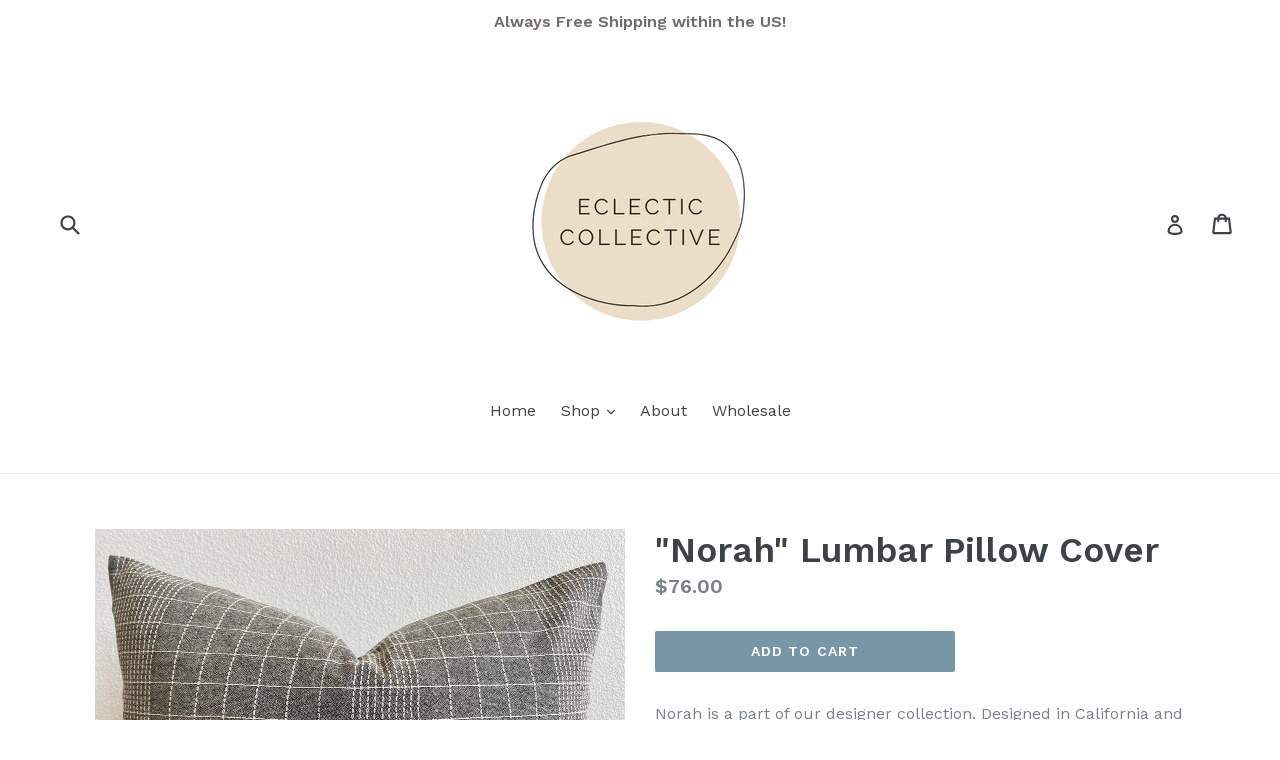

--- FILE ---
content_type: text/html; charset=utf-8
request_url: https://shopeclecticcollective.com/products/norah-lumbar-pillow-cover
body_size: 16967
content:
<!doctype html>
<!--[if IE 9]> <html class="ie9 no-js" lang="en"> <![endif]-->
<!--[if (gt IE 9)|!(IE)]><!--> <html class="no-js" lang="en"> <!--<![endif]-->
<head>
  <meta name="facebook-domain-verification" content="1ykde49v8964n4edqvg965no9s04u3" />
  <meta charset="utf-8">
  <meta http-equiv="X-UA-Compatible" content="IE=edge,chrome=1">
  <meta name="viewport" content="width=device-width,initial-scale=1">
  <meta name="theme-color" content="#7796a8">
  <link rel="canonical" href="https://shopeclecticcollective.com/products/norah-lumbar-pillow-cover">
  
    <link rel="shortcut icon" href="//shopeclecticcollective.com/cdn/shop/files/Eclectic_Collective-3_32x32.png?v=1639181990" type="image/png">
  
  
  <title>
    &quot;Norah&quot; Lumbar Pillow Cover
    
    
    
      &ndash; Shop Eclectic Collective
    
  </title>
  
    <meta name="description" content="Norah is a part of our designer collection. Designed in California and handmade in Thailand100% CottonDimensions: 12 x 20 inchesZipper Closure Pillow insert is not included. 12&quot; x 20&quot; Down pillow insert is recommended for filling (available in our shop). Please note that due to the handmade nature of this pillow that m">
  
  <!-- /snippets/social-meta-tags.liquid -->
<meta property="og:site_name" content="Shop Eclectic Collective">
<meta property="og:url" content="https://shopeclecticcollective.com/products/norah-lumbar-pillow-cover">
<meta property="og:title" content=""Norah" Lumbar Pillow Cover">
<meta property="og:type" content="product">
<meta property="og:description" content="Norah is a part of our designer collection. Designed in California and handmade in Thailand100% CottonDimensions: 12 x 20 inchesZipper Closure Pillow insert is not included. 12&quot; x 20&quot; Down pillow insert is recommended for filling (available in our shop). Please note that due to the handmade nature of this pillow that m"><meta property="og:price:amount" content="76.00">
  <meta property="og:price:currency" content="USD"><meta property="og:image" content="http://shopeclecticcollective.com/cdn/shop/products/IMG_8847_1024x1024.jpg?v=1625111970"><meta property="og:image" content="http://shopeclecticcollective.com/cdn/shop/products/IMG_8848_1024x1024.jpg?v=1625111970"><meta property="og:image" content="http://shopeclecticcollective.com/cdn/shop/products/IMG_8850_1024x1024.jpg?v=1625111970">
<meta property="og:image:secure_url" content="https://shopeclecticcollective.com/cdn/shop/products/IMG_8847_1024x1024.jpg?v=1625111970"><meta property="og:image:secure_url" content="https://shopeclecticcollective.com/cdn/shop/products/IMG_8848_1024x1024.jpg?v=1625111970"><meta property="og:image:secure_url" content="https://shopeclecticcollective.com/cdn/shop/products/IMG_8850_1024x1024.jpg?v=1625111970">

<meta name="twitter:site" content="@">
<meta name="twitter:card" content="summary_large_image">
<meta name="twitter:title" content=""Norah" Lumbar Pillow Cover">
<meta name="twitter:description" content="Norah is a part of our designer collection. Designed in California and handmade in Thailand100% CottonDimensions: 12 x 20 inchesZipper Closure Pillow insert is not included. 12&quot; x 20&quot; Down pillow insert is recommended for filling (available in our shop). Please note that due to the handmade nature of this pillow that m">

  <link href="//shopeclecticcollective.com/cdn/shop/t/1/assets/theme.scss.css?v=88256902389727178621759517759" rel="stylesheet" type="text/css" media="all" />
  

  <link href="//fonts.googleapis.com/css?family=Work+Sans:400,700" rel="stylesheet" type="text/css" media="all" />


  

    <link href="//fonts.googleapis.com/css?family=Work+Sans:600" rel="stylesheet" type="text/css" media="all" />
  


  <script>
    var theme = {
      strings: {
        addToCart: "Add to cart",
        soldOut: "Sold out",
        unavailable: "Unavailable",
        showMore: "Show More",
        showLess: "Show Less"
      },
      moneyFormat: "${{amount}}"
    }
    document.documentElement.className = document.documentElement.className.replace('no-js', 'js');
  </script>
  <!--[if (lte IE 9) ]><script src="//shopeclecticcollective.com/cdn/shop/t/1/assets/match-media.min.js?v=22265819453975888031493954008" type="text/javascript"></script><![endif]-->
  
  <!--[if (gt IE 9)|!(IE)]><!--><script src="//shopeclecticcollective.com/cdn/shop/t/1/assets/vendor.js?v=136118274122071307521493954009" defer="defer"></script><!--<![endif]-->
  <!--[if lte IE 9]><script src="//shopeclecticcollective.com/cdn/shop/t/1/assets/vendor.js?v=136118274122071307521493954009"></script><![endif]-->
  <!--[if (gt IE 9)|!(IE)]><!--><script src="//shopeclecticcollective.com/cdn/shop/t/1/assets/theme.js?v=157915646904488482801493954009" defer="defer"></script><!--<![endif]-->
  <!--[if lte IE 9]><script src="//shopeclecticcollective.com/cdn/shop/t/1/assets/theme.js?v=157915646904488482801493954009"></script><![endif]-->
  
  
  <script>window.performance && window.performance.mark && window.performance.mark('shopify.content_for_header.start');</script><meta id="shopify-digital-wallet" name="shopify-digital-wallet" content="/19802115/digital_wallets/dialog">
<meta name="shopify-checkout-api-token" content="4ce8b196af3f5f94a1ece8f51d71ce7f">
<meta id="in-context-paypal-metadata" data-shop-id="19802115" data-venmo-supported="false" data-environment="production" data-locale="en_US" data-paypal-v4="true" data-currency="USD">
<link rel="alternate" type="application/json+oembed" href="https://shopeclecticcollective.com/products/norah-lumbar-pillow-cover.oembed">
<script async="async" src="/checkouts/internal/preloads.js?locale=en-US"></script>
<link rel="preconnect" href="https://shop.app" crossorigin="anonymous">
<script async="async" src="https://shop.app/checkouts/internal/preloads.js?locale=en-US&shop_id=19802115" crossorigin="anonymous"></script>
<script id="apple-pay-shop-capabilities" type="application/json">{"shopId":19802115,"countryCode":"US","currencyCode":"USD","merchantCapabilities":["supports3DS"],"merchantId":"gid:\/\/shopify\/Shop\/19802115","merchantName":"Shop Eclectic Collective","requiredBillingContactFields":["postalAddress","email"],"requiredShippingContactFields":["postalAddress","email"],"shippingType":"shipping","supportedNetworks":["visa","masterCard","amex","discover","elo","jcb"],"total":{"type":"pending","label":"Shop Eclectic Collective","amount":"1.00"},"shopifyPaymentsEnabled":true,"supportsSubscriptions":true}</script>
<script id="shopify-features" type="application/json">{"accessToken":"4ce8b196af3f5f94a1ece8f51d71ce7f","betas":["rich-media-storefront-analytics"],"domain":"shopeclecticcollective.com","predictiveSearch":true,"shopId":19802115,"locale":"en"}</script>
<script>var Shopify = Shopify || {};
Shopify.shop = "shop-eclectic-collective.myshopify.com";
Shopify.locale = "en";
Shopify.currency = {"active":"USD","rate":"1.0"};
Shopify.country = "US";
Shopify.theme = {"name":"debut","id":171911060,"schema_name":"Debut","schema_version":"1.2.0","theme_store_id":796,"role":"main"};
Shopify.theme.handle = "null";
Shopify.theme.style = {"id":null,"handle":null};
Shopify.cdnHost = "shopeclecticcollective.com/cdn";
Shopify.routes = Shopify.routes || {};
Shopify.routes.root = "/";</script>
<script type="module">!function(o){(o.Shopify=o.Shopify||{}).modules=!0}(window);</script>
<script>!function(o){function n(){var o=[];function n(){o.push(Array.prototype.slice.apply(arguments))}return n.q=o,n}var t=o.Shopify=o.Shopify||{};t.loadFeatures=n(),t.autoloadFeatures=n()}(window);</script>
<script>
  window.ShopifyPay = window.ShopifyPay || {};
  window.ShopifyPay.apiHost = "shop.app\/pay";
  window.ShopifyPay.redirectState = null;
</script>
<script id="shop-js-analytics" type="application/json">{"pageType":"product"}</script>
<script defer="defer" async type="module" src="//shopeclecticcollective.com/cdn/shopifycloud/shop-js/modules/v2/client.init-shop-cart-sync_IZsNAliE.en.esm.js"></script>
<script defer="defer" async type="module" src="//shopeclecticcollective.com/cdn/shopifycloud/shop-js/modules/v2/chunk.common_0OUaOowp.esm.js"></script>
<script type="module">
  await import("//shopeclecticcollective.com/cdn/shopifycloud/shop-js/modules/v2/client.init-shop-cart-sync_IZsNAliE.en.esm.js");
await import("//shopeclecticcollective.com/cdn/shopifycloud/shop-js/modules/v2/chunk.common_0OUaOowp.esm.js");

  window.Shopify.SignInWithShop?.initShopCartSync?.({"fedCMEnabled":true,"windoidEnabled":true});

</script>
<script>
  window.Shopify = window.Shopify || {};
  if (!window.Shopify.featureAssets) window.Shopify.featureAssets = {};
  window.Shopify.featureAssets['shop-js'] = {"shop-cart-sync":["modules/v2/client.shop-cart-sync_DLOhI_0X.en.esm.js","modules/v2/chunk.common_0OUaOowp.esm.js"],"init-fed-cm":["modules/v2/client.init-fed-cm_C6YtU0w6.en.esm.js","modules/v2/chunk.common_0OUaOowp.esm.js"],"shop-button":["modules/v2/client.shop-button_BCMx7GTG.en.esm.js","modules/v2/chunk.common_0OUaOowp.esm.js"],"shop-cash-offers":["modules/v2/client.shop-cash-offers_BT26qb5j.en.esm.js","modules/v2/chunk.common_0OUaOowp.esm.js","modules/v2/chunk.modal_CGo_dVj3.esm.js"],"init-windoid":["modules/v2/client.init-windoid_B9PkRMql.en.esm.js","modules/v2/chunk.common_0OUaOowp.esm.js"],"init-shop-email-lookup-coordinator":["modules/v2/client.init-shop-email-lookup-coordinator_DZkqjsbU.en.esm.js","modules/v2/chunk.common_0OUaOowp.esm.js"],"shop-toast-manager":["modules/v2/client.shop-toast-manager_Di2EnuM7.en.esm.js","modules/v2/chunk.common_0OUaOowp.esm.js"],"shop-login-button":["modules/v2/client.shop-login-button_BtqW_SIO.en.esm.js","modules/v2/chunk.common_0OUaOowp.esm.js","modules/v2/chunk.modal_CGo_dVj3.esm.js"],"avatar":["modules/v2/client.avatar_BTnouDA3.en.esm.js"],"pay-button":["modules/v2/client.pay-button_CWa-C9R1.en.esm.js","modules/v2/chunk.common_0OUaOowp.esm.js"],"init-shop-cart-sync":["modules/v2/client.init-shop-cart-sync_IZsNAliE.en.esm.js","modules/v2/chunk.common_0OUaOowp.esm.js"],"init-customer-accounts":["modules/v2/client.init-customer-accounts_DenGwJTU.en.esm.js","modules/v2/client.shop-login-button_BtqW_SIO.en.esm.js","modules/v2/chunk.common_0OUaOowp.esm.js","modules/v2/chunk.modal_CGo_dVj3.esm.js"],"init-shop-for-new-customer-accounts":["modules/v2/client.init-shop-for-new-customer-accounts_JdHXxpS9.en.esm.js","modules/v2/client.shop-login-button_BtqW_SIO.en.esm.js","modules/v2/chunk.common_0OUaOowp.esm.js","modules/v2/chunk.modal_CGo_dVj3.esm.js"],"init-customer-accounts-sign-up":["modules/v2/client.init-customer-accounts-sign-up_D6__K_p8.en.esm.js","modules/v2/client.shop-login-button_BtqW_SIO.en.esm.js","modules/v2/chunk.common_0OUaOowp.esm.js","modules/v2/chunk.modal_CGo_dVj3.esm.js"],"checkout-modal":["modules/v2/client.checkout-modal_C_ZQDY6s.en.esm.js","modules/v2/chunk.common_0OUaOowp.esm.js","modules/v2/chunk.modal_CGo_dVj3.esm.js"],"shop-follow-button":["modules/v2/client.shop-follow-button_XetIsj8l.en.esm.js","modules/v2/chunk.common_0OUaOowp.esm.js","modules/v2/chunk.modal_CGo_dVj3.esm.js"],"lead-capture":["modules/v2/client.lead-capture_DvA72MRN.en.esm.js","modules/v2/chunk.common_0OUaOowp.esm.js","modules/v2/chunk.modal_CGo_dVj3.esm.js"],"shop-login":["modules/v2/client.shop-login_ClXNxyh6.en.esm.js","modules/v2/chunk.common_0OUaOowp.esm.js","modules/v2/chunk.modal_CGo_dVj3.esm.js"],"payment-terms":["modules/v2/client.payment-terms_CNlwjfZz.en.esm.js","modules/v2/chunk.common_0OUaOowp.esm.js","modules/v2/chunk.modal_CGo_dVj3.esm.js"]};
</script>
<script id="__st">var __st={"a":19802115,"offset":-28800,"reqid":"ef6ae13a-46e6-4820-9167-c0350498569a-1768464266","pageurl":"shopeclecticcollective.com\/products\/norah-lumbar-pillow-cover","u":"2d280e65f7d3","p":"product","rtyp":"product","rid":6582089187407};</script>
<script>window.ShopifyPaypalV4VisibilityTracking = true;</script>
<script id="captcha-bootstrap">!function(){'use strict';const t='contact',e='account',n='new_comment',o=[[t,t],['blogs',n],['comments',n],[t,'customer']],c=[[e,'customer_login'],[e,'guest_login'],[e,'recover_customer_password'],[e,'create_customer']],r=t=>t.map((([t,e])=>`form[action*='/${t}']:not([data-nocaptcha='true']) input[name='form_type'][value='${e}']`)).join(','),a=t=>()=>t?[...document.querySelectorAll(t)].map((t=>t.form)):[];function s(){const t=[...o],e=r(t);return a(e)}const i='password',u='form_key',d=['recaptcha-v3-token','g-recaptcha-response','h-captcha-response',i],f=()=>{try{return window.sessionStorage}catch{return}},m='__shopify_v',_=t=>t.elements[u];function p(t,e,n=!1){try{const o=window.sessionStorage,c=JSON.parse(o.getItem(e)),{data:r}=function(t){const{data:e,action:n}=t;return t[m]||n?{data:e,action:n}:{data:t,action:n}}(c);for(const[e,n]of Object.entries(r))t.elements[e]&&(t.elements[e].value=n);n&&o.removeItem(e)}catch(o){console.error('form repopulation failed',{error:o})}}const l='form_type',E='cptcha';function T(t){t.dataset[E]=!0}const w=window,h=w.document,L='Shopify',v='ce_forms',y='captcha';let A=!1;((t,e)=>{const n=(g='f06e6c50-85a8-45c8-87d0-21a2b65856fe',I='https://cdn.shopify.com/shopifycloud/storefront-forms-hcaptcha/ce_storefront_forms_captcha_hcaptcha.v1.5.2.iife.js',D={infoText:'Protected by hCaptcha',privacyText:'Privacy',termsText:'Terms'},(t,e,n)=>{const o=w[L][v],c=o.bindForm;if(c)return c(t,g,e,D).then(n);var r;o.q.push([[t,g,e,D],n]),r=I,A||(h.body.append(Object.assign(h.createElement('script'),{id:'captcha-provider',async:!0,src:r})),A=!0)});var g,I,D;w[L]=w[L]||{},w[L][v]=w[L][v]||{},w[L][v].q=[],w[L][y]=w[L][y]||{},w[L][y].protect=function(t,e){n(t,void 0,e),T(t)},Object.freeze(w[L][y]),function(t,e,n,w,h,L){const[v,y,A,g]=function(t,e,n){const i=e?o:[],u=t?c:[],d=[...i,...u],f=r(d),m=r(i),_=r(d.filter((([t,e])=>n.includes(e))));return[a(f),a(m),a(_),s()]}(w,h,L),I=t=>{const e=t.target;return e instanceof HTMLFormElement?e:e&&e.form},D=t=>v().includes(t);t.addEventListener('submit',(t=>{const e=I(t);if(!e)return;const n=D(e)&&!e.dataset.hcaptchaBound&&!e.dataset.recaptchaBound,o=_(e),c=g().includes(e)&&(!o||!o.value);(n||c)&&t.preventDefault(),c&&!n&&(function(t){try{if(!f())return;!function(t){const e=f();if(!e)return;const n=_(t);if(!n)return;const o=n.value;o&&e.removeItem(o)}(t);const e=Array.from(Array(32),(()=>Math.random().toString(36)[2])).join('');!function(t,e){_(t)||t.append(Object.assign(document.createElement('input'),{type:'hidden',name:u})),t.elements[u].value=e}(t,e),function(t,e){const n=f();if(!n)return;const o=[...t.querySelectorAll(`input[type='${i}']`)].map((({name:t})=>t)),c=[...d,...o],r={};for(const[a,s]of new FormData(t).entries())c.includes(a)||(r[a]=s);n.setItem(e,JSON.stringify({[m]:1,action:t.action,data:r}))}(t,e)}catch(e){console.error('failed to persist form',e)}}(e),e.submit())}));const S=(t,e)=>{t&&!t.dataset[E]&&(n(t,e.some((e=>e===t))),T(t))};for(const o of['focusin','change'])t.addEventListener(o,(t=>{const e=I(t);D(e)&&S(e,y())}));const B=e.get('form_key'),M=e.get(l),P=B&&M;t.addEventListener('DOMContentLoaded',(()=>{const t=y();if(P)for(const e of t)e.elements[l].value===M&&p(e,B);[...new Set([...A(),...v().filter((t=>'true'===t.dataset.shopifyCaptcha))])].forEach((e=>S(e,t)))}))}(h,new URLSearchParams(w.location.search),n,t,e,['guest_login'])})(!0,!0)}();</script>
<script integrity="sha256-4kQ18oKyAcykRKYeNunJcIwy7WH5gtpwJnB7kiuLZ1E=" data-source-attribution="shopify.loadfeatures" defer="defer" src="//shopeclecticcollective.com/cdn/shopifycloud/storefront/assets/storefront/load_feature-a0a9edcb.js" crossorigin="anonymous"></script>
<script crossorigin="anonymous" defer="defer" src="//shopeclecticcollective.com/cdn/shopifycloud/storefront/assets/shopify_pay/storefront-65b4c6d7.js?v=20250812"></script>
<script data-source-attribution="shopify.dynamic_checkout.dynamic.init">var Shopify=Shopify||{};Shopify.PaymentButton=Shopify.PaymentButton||{isStorefrontPortableWallets:!0,init:function(){window.Shopify.PaymentButton.init=function(){};var t=document.createElement("script");t.src="https://shopeclecticcollective.com/cdn/shopifycloud/portable-wallets/latest/portable-wallets.en.js",t.type="module",document.head.appendChild(t)}};
</script>
<script data-source-attribution="shopify.dynamic_checkout.buyer_consent">
  function portableWalletsHideBuyerConsent(e){var t=document.getElementById("shopify-buyer-consent"),n=document.getElementById("shopify-subscription-policy-button");t&&n&&(t.classList.add("hidden"),t.setAttribute("aria-hidden","true"),n.removeEventListener("click",e))}function portableWalletsShowBuyerConsent(e){var t=document.getElementById("shopify-buyer-consent"),n=document.getElementById("shopify-subscription-policy-button");t&&n&&(t.classList.remove("hidden"),t.removeAttribute("aria-hidden"),n.addEventListener("click",e))}window.Shopify?.PaymentButton&&(window.Shopify.PaymentButton.hideBuyerConsent=portableWalletsHideBuyerConsent,window.Shopify.PaymentButton.showBuyerConsent=portableWalletsShowBuyerConsent);
</script>
<script data-source-attribution="shopify.dynamic_checkout.cart.bootstrap">document.addEventListener("DOMContentLoaded",(function(){function t(){return document.querySelector("shopify-accelerated-checkout-cart, shopify-accelerated-checkout")}if(t())Shopify.PaymentButton.init();else{new MutationObserver((function(e,n){t()&&(Shopify.PaymentButton.init(),n.disconnect())})).observe(document.body,{childList:!0,subtree:!0})}}));
</script>
<link id="shopify-accelerated-checkout-styles" rel="stylesheet" media="screen" href="https://shopeclecticcollective.com/cdn/shopifycloud/portable-wallets/latest/accelerated-checkout-backwards-compat.css" crossorigin="anonymous">
<style id="shopify-accelerated-checkout-cart">
        #shopify-buyer-consent {
  margin-top: 1em;
  display: inline-block;
  width: 100%;
}

#shopify-buyer-consent.hidden {
  display: none;
}

#shopify-subscription-policy-button {
  background: none;
  border: none;
  padding: 0;
  text-decoration: underline;
  font-size: inherit;
  cursor: pointer;
}

#shopify-subscription-policy-button::before {
  box-shadow: none;
}

      </style>

<script>window.performance && window.performance.mark && window.performance.mark('shopify.content_for_header.end');</script>
<script type="text/javascript" id="four-shopify-base-script">
window.Four = {
  currency: "USD",
  local: "en",
  themeName: "debut",
  countryCode: null,
  product: {"id":6582089187407,"title":"\"Norah\" Lumbar Pillow Cover","handle":"norah-lumbar-pillow-cover","description":"\u003cp\u003eNorah is a part of our designer collection. Designed in California and handmade in Thailand\u003cbr\u003e\u003cbr\u003e100% Cotton\u003cbr\u003e\u003cbr\u003eDimensions: 12 x 20 inches\u003cbr\u003e\u003cbr\u003eZipper Closure\u003c\/p\u003e\n\u003cp\u003ePillow insert is not included. \u003cbr\u003e\u003cbr\u003e12\" x 20\" Down pillow insert is recommended for filling (available in our shop).\u003c\/p\u003e\n\u003cp\u003ePlease note that due to the handmade nature of this pillow that minor variation and slight imperfections in color and size can occur. We believe that this adds to the charm, making no two pieces exactly the same.\u003cbr\u003e\u003cbr\u003eDry Clean Only\u003c\/p\u003e","published_at":"2021-06-30T20:50:25-07:00","created_at":"2021-06-30T20:50:25-07:00","vendor":"Shop Eclectic Collective","type":"Pillow","tags":["batik","blue","case","cover","creamm","designer","hand printed","handmade","hmong","indigo","ivory","lumbar","pillow","thai","thailand"],"price":7600,"price_min":7600,"price_max":7600,"available":true,"price_varies":false,"compare_at_price":null,"compare_at_price_min":0,"compare_at_price_max":0,"compare_at_price_varies":false,"variants":[{"id":39453092118607,"title":"Default Title","option1":"Default Title","option2":null,"option3":null,"sku":"","requires_shipping":true,"taxable":true,"featured_image":null,"available":true,"name":"\"Norah\" Lumbar Pillow Cover","public_title":null,"options":["Default Title"],"price":7600,"weight":907,"compare_at_price":null,"inventory_quantity":3,"inventory_management":"shopify","inventory_policy":"deny","barcode":"","requires_selling_plan":false,"selling_plan_allocations":[]}],"images":["\/\/shopeclecticcollective.com\/cdn\/shop\/products\/IMG_8847.jpg?v=1625111970","\/\/shopeclecticcollective.com\/cdn\/shop\/products\/IMG_8848.jpg?v=1625111970","\/\/shopeclecticcollective.com\/cdn\/shop\/products\/IMG_8850.jpg?v=1625111970","\/\/shopeclecticcollective.com\/cdn\/shop\/products\/IMG_8851.jpg?v=1625111970","\/\/shopeclecticcollective.com\/cdn\/shop\/products\/IMG_8849.jpg?v=1625111968"],"featured_image":"\/\/shopeclecticcollective.com\/cdn\/shop\/products\/IMG_8847.jpg?v=1625111970","options":["Title"],"media":[{"alt":null,"id":20735956287567,"position":1,"preview_image":{"aspect_ratio":1.333,"height":3024,"width":4032,"src":"\/\/shopeclecticcollective.com\/cdn\/shop\/products\/IMG_8847.jpg?v=1625111970"},"aspect_ratio":1.333,"height":3024,"media_type":"image","src":"\/\/shopeclecticcollective.com\/cdn\/shop\/products\/IMG_8847.jpg?v=1625111970","width":4032},{"alt":null,"id":20735956254799,"position":2,"preview_image":{"aspect_ratio":1.333,"height":3024,"width":4032,"src":"\/\/shopeclecticcollective.com\/cdn\/shop\/products\/IMG_8848.jpg?v=1625111970"},"aspect_ratio":1.333,"height":3024,"media_type":"image","src":"\/\/shopeclecticcollective.com\/cdn\/shop\/products\/IMG_8848.jpg?v=1625111970","width":4032},{"alt":null,"id":20735956189263,"position":3,"preview_image":{"aspect_ratio":1.333,"height":3024,"width":4032,"src":"\/\/shopeclecticcollective.com\/cdn\/shop\/products\/IMG_8850.jpg?v=1625111970"},"aspect_ratio":1.333,"height":3024,"media_type":"image","src":"\/\/shopeclecticcollective.com\/cdn\/shop\/products\/IMG_8850.jpg?v=1625111970","width":4032},{"alt":null,"id":20735956156495,"position":4,"preview_image":{"aspect_ratio":1.333,"height":3024,"width":4032,"src":"\/\/shopeclecticcollective.com\/cdn\/shop\/products\/IMG_8851.jpg?v=1625111970"},"aspect_ratio":1.333,"height":3024,"media_type":"image","src":"\/\/shopeclecticcollective.com\/cdn\/shop\/products\/IMG_8851.jpg?v=1625111970","width":4032},{"alt":null,"id":20735956222031,"position":5,"preview_image":{"aspect_ratio":1.333,"height":3024,"width":4032,"src":"\/\/shopeclecticcollective.com\/cdn\/shop\/products\/IMG_8849.jpg?v=1625111968"},"aspect_ratio":1.333,"height":3024,"media_type":"image","src":"\/\/shopeclecticcollective.com\/cdn\/shop\/products\/IMG_8849.jpg?v=1625111968","width":4032}],"requires_selling_plan":false,"selling_plan_groups":[],"content":"\u003cp\u003eNorah is a part of our designer collection. Designed in California and handmade in Thailand\u003cbr\u003e\u003cbr\u003e100% Cotton\u003cbr\u003e\u003cbr\u003eDimensions: 12 x 20 inches\u003cbr\u003e\u003cbr\u003eZipper Closure\u003c\/p\u003e\n\u003cp\u003ePillow insert is not included. \u003cbr\u003e\u003cbr\u003e12\" x 20\" Down pillow insert is recommended for filling (available in our shop).\u003c\/p\u003e\n\u003cp\u003ePlease note that due to the handmade nature of this pillow that minor variation and slight imperfections in color and size can occur. We believe that this adds to the charm, making no two pieces exactly the same.\u003cbr\u003e\u003cbr\u003eDry Clean Only\u003c\/p\u003e"},
  currentVariant: {"id":39453092118607,"title":"Default Title","option1":"Default Title","option2":null,"option3":null,"sku":"","requires_shipping":true,"taxable":true,"featured_image":null,"available":true,"name":"\"Norah\" Lumbar Pillow Cover","public_title":null,"options":["Default Title"],"price":7600,"weight":907,"compare_at_price":null,"inventory_quantity":3,"inventory_management":"shopify","inventory_policy":"deny","barcode":"","requires_selling_plan":false,"selling_plan_allocations":[]},
  cartTotal: 0,
  load: function(d) {
    var s = d.createElement('script');
    s.src = 'https://integrations.paywithfour.com/public/javascripts/shopify-four-javascript.v2.js?r=5f1862b647381000346e54b4&l="en"';
    s.setAttribute('async', '');
    d.head.appendChild(s);
  }
};
window.Four.load(document);
</script>
<link href="https://monorail-edge.shopifysvc.com" rel="dns-prefetch">
<script>(function(){if ("sendBeacon" in navigator && "performance" in window) {try {var session_token_from_headers = performance.getEntriesByType('navigation')[0].serverTiming.find(x => x.name == '_s').description;} catch {var session_token_from_headers = undefined;}var session_cookie_matches = document.cookie.match(/_shopify_s=([^;]*)/);var session_token_from_cookie = session_cookie_matches && session_cookie_matches.length === 2 ? session_cookie_matches[1] : "";var session_token = session_token_from_headers || session_token_from_cookie || "";function handle_abandonment_event(e) {var entries = performance.getEntries().filter(function(entry) {return /monorail-edge.shopifysvc.com/.test(entry.name);});if (!window.abandonment_tracked && entries.length === 0) {window.abandonment_tracked = true;var currentMs = Date.now();var navigation_start = performance.timing.navigationStart;var payload = {shop_id: 19802115,url: window.location.href,navigation_start,duration: currentMs - navigation_start,session_token,page_type: "product"};window.navigator.sendBeacon("https://monorail-edge.shopifysvc.com/v1/produce", JSON.stringify({schema_id: "online_store_buyer_site_abandonment/1.1",payload: payload,metadata: {event_created_at_ms: currentMs,event_sent_at_ms: currentMs}}));}}window.addEventListener('pagehide', handle_abandonment_event);}}());</script>
<script id="web-pixels-manager-setup">(function e(e,d,r,n,o){if(void 0===o&&(o={}),!Boolean(null===(a=null===(i=window.Shopify)||void 0===i?void 0:i.analytics)||void 0===a?void 0:a.replayQueue)){var i,a;window.Shopify=window.Shopify||{};var t=window.Shopify;t.analytics=t.analytics||{};var s=t.analytics;s.replayQueue=[],s.publish=function(e,d,r){return s.replayQueue.push([e,d,r]),!0};try{self.performance.mark("wpm:start")}catch(e){}var l=function(){var e={modern:/Edge?\/(1{2}[4-9]|1[2-9]\d|[2-9]\d{2}|\d{4,})\.\d+(\.\d+|)|Firefox\/(1{2}[4-9]|1[2-9]\d|[2-9]\d{2}|\d{4,})\.\d+(\.\d+|)|Chrom(ium|e)\/(9{2}|\d{3,})\.\d+(\.\d+|)|(Maci|X1{2}).+ Version\/(15\.\d+|(1[6-9]|[2-9]\d|\d{3,})\.\d+)([,.]\d+|)( \(\w+\)|)( Mobile\/\w+|) Safari\/|Chrome.+OPR\/(9{2}|\d{3,})\.\d+\.\d+|(CPU[ +]OS|iPhone[ +]OS|CPU[ +]iPhone|CPU IPhone OS|CPU iPad OS)[ +]+(15[._]\d+|(1[6-9]|[2-9]\d|\d{3,})[._]\d+)([._]\d+|)|Android:?[ /-](13[3-9]|1[4-9]\d|[2-9]\d{2}|\d{4,})(\.\d+|)(\.\d+|)|Android.+Firefox\/(13[5-9]|1[4-9]\d|[2-9]\d{2}|\d{4,})\.\d+(\.\d+|)|Android.+Chrom(ium|e)\/(13[3-9]|1[4-9]\d|[2-9]\d{2}|\d{4,})\.\d+(\.\d+|)|SamsungBrowser\/([2-9]\d|\d{3,})\.\d+/,legacy:/Edge?\/(1[6-9]|[2-9]\d|\d{3,})\.\d+(\.\d+|)|Firefox\/(5[4-9]|[6-9]\d|\d{3,})\.\d+(\.\d+|)|Chrom(ium|e)\/(5[1-9]|[6-9]\d|\d{3,})\.\d+(\.\d+|)([\d.]+$|.*Safari\/(?![\d.]+ Edge\/[\d.]+$))|(Maci|X1{2}).+ Version\/(10\.\d+|(1[1-9]|[2-9]\d|\d{3,})\.\d+)([,.]\d+|)( \(\w+\)|)( Mobile\/\w+|) Safari\/|Chrome.+OPR\/(3[89]|[4-9]\d|\d{3,})\.\d+\.\d+|(CPU[ +]OS|iPhone[ +]OS|CPU[ +]iPhone|CPU IPhone OS|CPU iPad OS)[ +]+(10[._]\d+|(1[1-9]|[2-9]\d|\d{3,})[._]\d+)([._]\d+|)|Android:?[ /-](13[3-9]|1[4-9]\d|[2-9]\d{2}|\d{4,})(\.\d+|)(\.\d+|)|Mobile Safari.+OPR\/([89]\d|\d{3,})\.\d+\.\d+|Android.+Firefox\/(13[5-9]|1[4-9]\d|[2-9]\d{2}|\d{4,})\.\d+(\.\d+|)|Android.+Chrom(ium|e)\/(13[3-9]|1[4-9]\d|[2-9]\d{2}|\d{4,})\.\d+(\.\d+|)|Android.+(UC? ?Browser|UCWEB|U3)[ /]?(15\.([5-9]|\d{2,})|(1[6-9]|[2-9]\d|\d{3,})\.\d+)\.\d+|SamsungBrowser\/(5\.\d+|([6-9]|\d{2,})\.\d+)|Android.+MQ{2}Browser\/(14(\.(9|\d{2,})|)|(1[5-9]|[2-9]\d|\d{3,})(\.\d+|))(\.\d+|)|K[Aa][Ii]OS\/(3\.\d+|([4-9]|\d{2,})\.\d+)(\.\d+|)/},d=e.modern,r=e.legacy,n=navigator.userAgent;return n.match(d)?"modern":n.match(r)?"legacy":"unknown"}(),u="modern"===l?"modern":"legacy",c=(null!=n?n:{modern:"",legacy:""})[u],f=function(e){return[e.baseUrl,"/wpm","/b",e.hashVersion,"modern"===e.buildTarget?"m":"l",".js"].join("")}({baseUrl:d,hashVersion:r,buildTarget:u}),m=function(e){var d=e.version,r=e.bundleTarget,n=e.surface,o=e.pageUrl,i=e.monorailEndpoint;return{emit:function(e){var a=e.status,t=e.errorMsg,s=(new Date).getTime(),l=JSON.stringify({metadata:{event_sent_at_ms:s},events:[{schema_id:"web_pixels_manager_load/3.1",payload:{version:d,bundle_target:r,page_url:o,status:a,surface:n,error_msg:t},metadata:{event_created_at_ms:s}}]});if(!i)return console&&console.warn&&console.warn("[Web Pixels Manager] No Monorail endpoint provided, skipping logging."),!1;try{return self.navigator.sendBeacon.bind(self.navigator)(i,l)}catch(e){}var u=new XMLHttpRequest;try{return u.open("POST",i,!0),u.setRequestHeader("Content-Type","text/plain"),u.send(l),!0}catch(e){return console&&console.warn&&console.warn("[Web Pixels Manager] Got an unhandled error while logging to Monorail."),!1}}}}({version:r,bundleTarget:l,surface:e.surface,pageUrl:self.location.href,monorailEndpoint:e.monorailEndpoint});try{o.browserTarget=l,function(e){var d=e.src,r=e.async,n=void 0===r||r,o=e.onload,i=e.onerror,a=e.sri,t=e.scriptDataAttributes,s=void 0===t?{}:t,l=document.createElement("script"),u=document.querySelector("head"),c=document.querySelector("body");if(l.async=n,l.src=d,a&&(l.integrity=a,l.crossOrigin="anonymous"),s)for(var f in s)if(Object.prototype.hasOwnProperty.call(s,f))try{l.dataset[f]=s[f]}catch(e){}if(o&&l.addEventListener("load",o),i&&l.addEventListener("error",i),u)u.appendChild(l);else{if(!c)throw new Error("Did not find a head or body element to append the script");c.appendChild(l)}}({src:f,async:!0,onload:function(){if(!function(){var e,d;return Boolean(null===(d=null===(e=window.Shopify)||void 0===e?void 0:e.analytics)||void 0===d?void 0:d.initialized)}()){var d=window.webPixelsManager.init(e)||void 0;if(d){var r=window.Shopify.analytics;r.replayQueue.forEach((function(e){var r=e[0],n=e[1],o=e[2];d.publishCustomEvent(r,n,o)})),r.replayQueue=[],r.publish=d.publishCustomEvent,r.visitor=d.visitor,r.initialized=!0}}},onerror:function(){return m.emit({status:"failed",errorMsg:"".concat(f," has failed to load")})},sri:function(e){var d=/^sha384-[A-Za-z0-9+/=]+$/;return"string"==typeof e&&d.test(e)}(c)?c:"",scriptDataAttributes:o}),m.emit({status:"loading"})}catch(e){m.emit({status:"failed",errorMsg:(null==e?void 0:e.message)||"Unknown error"})}}})({shopId: 19802115,storefrontBaseUrl: "https://shopeclecticcollective.com",extensionsBaseUrl: "https://extensions.shopifycdn.com/cdn/shopifycloud/web-pixels-manager",monorailEndpoint: "https://monorail-edge.shopifysvc.com/unstable/produce_batch",surface: "storefront-renderer",enabledBetaFlags: ["2dca8a86"],webPixelsConfigList: [{"id":"194085080","configuration":"{\"pixel_id\":\"656790708538121\",\"pixel_type\":\"facebook_pixel\",\"metaapp_system_user_token\":\"-\"}","eventPayloadVersion":"v1","runtimeContext":"OPEN","scriptVersion":"ca16bc87fe92b6042fbaa3acc2fbdaa6","type":"APP","apiClientId":2329312,"privacyPurposes":["ANALYTICS","MARKETING","SALE_OF_DATA"],"dataSharingAdjustments":{"protectedCustomerApprovalScopes":["read_customer_address","read_customer_email","read_customer_name","read_customer_personal_data","read_customer_phone"]}},{"id":"67371224","configuration":"{\"tagID\":\"2614318169466\"}","eventPayloadVersion":"v1","runtimeContext":"STRICT","scriptVersion":"18031546ee651571ed29edbe71a3550b","type":"APP","apiClientId":3009811,"privacyPurposes":["ANALYTICS","MARKETING","SALE_OF_DATA"],"dataSharingAdjustments":{"protectedCustomerApprovalScopes":["read_customer_address","read_customer_email","read_customer_name","read_customer_personal_data","read_customer_phone"]}},{"id":"shopify-app-pixel","configuration":"{}","eventPayloadVersion":"v1","runtimeContext":"STRICT","scriptVersion":"0450","apiClientId":"shopify-pixel","type":"APP","privacyPurposes":["ANALYTICS","MARKETING"]},{"id":"shopify-custom-pixel","eventPayloadVersion":"v1","runtimeContext":"LAX","scriptVersion":"0450","apiClientId":"shopify-pixel","type":"CUSTOM","privacyPurposes":["ANALYTICS","MARKETING"]}],isMerchantRequest: false,initData: {"shop":{"name":"Shop Eclectic Collective","paymentSettings":{"currencyCode":"USD"},"myshopifyDomain":"shop-eclectic-collective.myshopify.com","countryCode":"US","storefrontUrl":"https:\/\/shopeclecticcollective.com"},"customer":null,"cart":null,"checkout":null,"productVariants":[{"price":{"amount":76.0,"currencyCode":"USD"},"product":{"title":"\"Norah\" Lumbar Pillow Cover","vendor":"Shop Eclectic Collective","id":"6582089187407","untranslatedTitle":"\"Norah\" Lumbar Pillow Cover","url":"\/products\/norah-lumbar-pillow-cover","type":"Pillow"},"id":"39453092118607","image":{"src":"\/\/shopeclecticcollective.com\/cdn\/shop\/products\/IMG_8847.jpg?v=1625111970"},"sku":"","title":"Default Title","untranslatedTitle":"Default Title"}],"purchasingCompany":null},},"https://shopeclecticcollective.com/cdn","7cecd0b6w90c54c6cpe92089d5m57a67346",{"modern":"","legacy":""},{"shopId":"19802115","storefrontBaseUrl":"https:\/\/shopeclecticcollective.com","extensionBaseUrl":"https:\/\/extensions.shopifycdn.com\/cdn\/shopifycloud\/web-pixels-manager","surface":"storefront-renderer","enabledBetaFlags":"[\"2dca8a86\"]","isMerchantRequest":"false","hashVersion":"7cecd0b6w90c54c6cpe92089d5m57a67346","publish":"custom","events":"[[\"page_viewed\",{}],[\"product_viewed\",{\"productVariant\":{\"price\":{\"amount\":76.0,\"currencyCode\":\"USD\"},\"product\":{\"title\":\"\\\"Norah\\\" Lumbar Pillow Cover\",\"vendor\":\"Shop Eclectic Collective\",\"id\":\"6582089187407\",\"untranslatedTitle\":\"\\\"Norah\\\" Lumbar Pillow Cover\",\"url\":\"\/products\/norah-lumbar-pillow-cover\",\"type\":\"Pillow\"},\"id\":\"39453092118607\",\"image\":{\"src\":\"\/\/shopeclecticcollective.com\/cdn\/shop\/products\/IMG_8847.jpg?v=1625111970\"},\"sku\":\"\",\"title\":\"Default Title\",\"untranslatedTitle\":\"Default Title\"}}]]"});</script><script>
  window.ShopifyAnalytics = window.ShopifyAnalytics || {};
  window.ShopifyAnalytics.meta = window.ShopifyAnalytics.meta || {};
  window.ShopifyAnalytics.meta.currency = 'USD';
  var meta = {"product":{"id":6582089187407,"gid":"gid:\/\/shopify\/Product\/6582089187407","vendor":"Shop Eclectic Collective","type":"Pillow","handle":"norah-lumbar-pillow-cover","variants":[{"id":39453092118607,"price":7600,"name":"\"Norah\" Lumbar Pillow Cover","public_title":null,"sku":""}],"remote":false},"page":{"pageType":"product","resourceType":"product","resourceId":6582089187407,"requestId":"ef6ae13a-46e6-4820-9167-c0350498569a-1768464266"}};
  for (var attr in meta) {
    window.ShopifyAnalytics.meta[attr] = meta[attr];
  }
</script>
<script class="analytics">
  (function () {
    var customDocumentWrite = function(content) {
      var jquery = null;

      if (window.jQuery) {
        jquery = window.jQuery;
      } else if (window.Checkout && window.Checkout.$) {
        jquery = window.Checkout.$;
      }

      if (jquery) {
        jquery('body').append(content);
      }
    };

    var hasLoggedConversion = function(token) {
      if (token) {
        return document.cookie.indexOf('loggedConversion=' + token) !== -1;
      }
      return false;
    }

    var setCookieIfConversion = function(token) {
      if (token) {
        var twoMonthsFromNow = new Date(Date.now());
        twoMonthsFromNow.setMonth(twoMonthsFromNow.getMonth() + 2);

        document.cookie = 'loggedConversion=' + token + '; expires=' + twoMonthsFromNow;
      }
    }

    var trekkie = window.ShopifyAnalytics.lib = window.trekkie = window.trekkie || [];
    if (trekkie.integrations) {
      return;
    }
    trekkie.methods = [
      'identify',
      'page',
      'ready',
      'track',
      'trackForm',
      'trackLink'
    ];
    trekkie.factory = function(method) {
      return function() {
        var args = Array.prototype.slice.call(arguments);
        args.unshift(method);
        trekkie.push(args);
        return trekkie;
      };
    };
    for (var i = 0; i < trekkie.methods.length; i++) {
      var key = trekkie.methods[i];
      trekkie[key] = trekkie.factory(key);
    }
    trekkie.load = function(config) {
      trekkie.config = config || {};
      trekkie.config.initialDocumentCookie = document.cookie;
      var first = document.getElementsByTagName('script')[0];
      var script = document.createElement('script');
      script.type = 'text/javascript';
      script.onerror = function(e) {
        var scriptFallback = document.createElement('script');
        scriptFallback.type = 'text/javascript';
        scriptFallback.onerror = function(error) {
                var Monorail = {
      produce: function produce(monorailDomain, schemaId, payload) {
        var currentMs = new Date().getTime();
        var event = {
          schema_id: schemaId,
          payload: payload,
          metadata: {
            event_created_at_ms: currentMs,
            event_sent_at_ms: currentMs
          }
        };
        return Monorail.sendRequest("https://" + monorailDomain + "/v1/produce", JSON.stringify(event));
      },
      sendRequest: function sendRequest(endpointUrl, payload) {
        // Try the sendBeacon API
        if (window && window.navigator && typeof window.navigator.sendBeacon === 'function' && typeof window.Blob === 'function' && !Monorail.isIos12()) {
          var blobData = new window.Blob([payload], {
            type: 'text/plain'
          });

          if (window.navigator.sendBeacon(endpointUrl, blobData)) {
            return true;
          } // sendBeacon was not successful

        } // XHR beacon

        var xhr = new XMLHttpRequest();

        try {
          xhr.open('POST', endpointUrl);
          xhr.setRequestHeader('Content-Type', 'text/plain');
          xhr.send(payload);
        } catch (e) {
          console.log(e);
        }

        return false;
      },
      isIos12: function isIos12() {
        return window.navigator.userAgent.lastIndexOf('iPhone; CPU iPhone OS 12_') !== -1 || window.navigator.userAgent.lastIndexOf('iPad; CPU OS 12_') !== -1;
      }
    };
    Monorail.produce('monorail-edge.shopifysvc.com',
      'trekkie_storefront_load_errors/1.1',
      {shop_id: 19802115,
      theme_id: 171911060,
      app_name: "storefront",
      context_url: window.location.href,
      source_url: "//shopeclecticcollective.com/cdn/s/trekkie.storefront.55c6279c31a6628627b2ba1c5ff367020da294e2.min.js"});

        };
        scriptFallback.async = true;
        scriptFallback.src = '//shopeclecticcollective.com/cdn/s/trekkie.storefront.55c6279c31a6628627b2ba1c5ff367020da294e2.min.js';
        first.parentNode.insertBefore(scriptFallback, first);
      };
      script.async = true;
      script.src = '//shopeclecticcollective.com/cdn/s/trekkie.storefront.55c6279c31a6628627b2ba1c5ff367020da294e2.min.js';
      first.parentNode.insertBefore(script, first);
    };
    trekkie.load(
      {"Trekkie":{"appName":"storefront","development":false,"defaultAttributes":{"shopId":19802115,"isMerchantRequest":null,"themeId":171911060,"themeCityHash":"4980519228081186994","contentLanguage":"en","currency":"USD","eventMetadataId":"55e84a8b-bb62-447d-ac13-e5c6f67c244d"},"isServerSideCookieWritingEnabled":true,"monorailRegion":"shop_domain","enabledBetaFlags":["65f19447"]},"Session Attribution":{},"S2S":{"facebookCapiEnabled":true,"source":"trekkie-storefront-renderer","apiClientId":580111}}
    );

    var loaded = false;
    trekkie.ready(function() {
      if (loaded) return;
      loaded = true;

      window.ShopifyAnalytics.lib = window.trekkie;

      var originalDocumentWrite = document.write;
      document.write = customDocumentWrite;
      try { window.ShopifyAnalytics.merchantGoogleAnalytics.call(this); } catch(error) {};
      document.write = originalDocumentWrite;

      window.ShopifyAnalytics.lib.page(null,{"pageType":"product","resourceType":"product","resourceId":6582089187407,"requestId":"ef6ae13a-46e6-4820-9167-c0350498569a-1768464266","shopifyEmitted":true});

      var match = window.location.pathname.match(/checkouts\/(.+)\/(thank_you|post_purchase)/)
      var token = match? match[1]: undefined;
      if (!hasLoggedConversion(token)) {
        setCookieIfConversion(token);
        window.ShopifyAnalytics.lib.track("Viewed Product",{"currency":"USD","variantId":39453092118607,"productId":6582089187407,"productGid":"gid:\/\/shopify\/Product\/6582089187407","name":"\"Norah\" Lumbar Pillow Cover","price":"76.00","sku":"","brand":"Shop Eclectic Collective","variant":null,"category":"Pillow","nonInteraction":true,"remote":false},undefined,undefined,{"shopifyEmitted":true});
      window.ShopifyAnalytics.lib.track("monorail:\/\/trekkie_storefront_viewed_product\/1.1",{"currency":"USD","variantId":39453092118607,"productId":6582089187407,"productGid":"gid:\/\/shopify\/Product\/6582089187407","name":"\"Norah\" Lumbar Pillow Cover","price":"76.00","sku":"","brand":"Shop Eclectic Collective","variant":null,"category":"Pillow","nonInteraction":true,"remote":false,"referer":"https:\/\/shopeclecticcollective.com\/products\/norah-lumbar-pillow-cover"});
      }
    });


        var eventsListenerScript = document.createElement('script');
        eventsListenerScript.async = true;
        eventsListenerScript.src = "//shopeclecticcollective.com/cdn/shopifycloud/storefront/assets/shop_events_listener-3da45d37.js";
        document.getElementsByTagName('head')[0].appendChild(eventsListenerScript);

})();</script>
<script
  defer
  src="https://shopeclecticcollective.com/cdn/shopifycloud/perf-kit/shopify-perf-kit-3.0.3.min.js"
  data-application="storefront-renderer"
  data-shop-id="19802115"
  data-render-region="gcp-us-central1"
  data-page-type="product"
  data-theme-instance-id="171911060"
  data-theme-name="Debut"
  data-theme-version="1.2.0"
  data-monorail-region="shop_domain"
  data-resource-timing-sampling-rate="10"
  data-shs="true"
  data-shs-beacon="true"
  data-shs-export-with-fetch="true"
  data-shs-logs-sample-rate="1"
  data-shs-beacon-endpoint="https://shopeclecticcollective.com/api/collect"
></script>
</head>
<body class="template-product">
  
  <a class="in-page-link visually-hidden skip-link" href="#MainContent">Skip to content</a>
  <div id="SearchDrawer" class="search-bar drawer drawer--top">
    <div class="search-bar__table">
      <div class="search-bar__table-cell search-bar__form-wrapper">
        <form class="search search-bar__form" action="/search" method="get" role="search">
          <button class="search-bar__submit search__submit btn--link" type="submit">
            <svg aria-hidden="true" focusable="false" role="presentation" class="icon icon-search" viewBox="0 0 37 40"><path d="M35.6 36l-9.8-9.8c4.1-5.4 3.6-13.2-1.3-18.1-5.4-5.4-14.2-5.4-19.7 0-5.4 5.4-5.4 14.2 0 19.7 2.6 2.6 6.1 4.1 9.8 4.1 3 0 5.9-1 8.3-2.8l9.8 9.8c.4.4.9.6 1.4.6s1-.2 1.4-.6c.9-.9.9-2.1.1-2.9zm-20.9-8.2c-2.6 0-5.1-1-7-2.9-3.9-3.9-3.9-10.1 0-14C9.6 9 12.2 8 14.7 8s5.1 1 7 2.9c3.9 3.9 3.9 10.1 0 14-1.9 1.9-4.4 2.9-7 2.9z"/></svg>
            <span class="icon__fallback-text">Submit</span>
          </button>
          <input class="search__input search-bar__input" type="search" name="q" value="" placeholder="Search" aria-label="Search">
        </form>
      </div>
      <div class="search-bar__table-cell text-right">
        <button type="button" class="btn--link search-bar__close js-drawer-close">
          <svg aria-hidden="true" focusable="false" role="presentation" class="icon icon-close" viewBox="0 0 37 40"><path d="M21.3 23l11-11c.8-.8.8-2 0-2.8-.8-.8-2-.8-2.8 0l-11 11-11-11c-.8-.8-2-.8-2.8 0-.8.8-.8 2 0 2.8l11 11-11 11c-.8.8-.8 2 0 2.8.4.4.9.6 1.4.6s1-.2 1.4-.6l11-11 11 11c.4.4.9.6 1.4.6s1-.2 1.4-.6c.8-.8.8-2 0-2.8l-11-11z"/></svg>
          <span class="icon__fallback-text">Close search</span>
        </button>
      </div>
    </div>
  </div>
  <div id="shopify-section-header" class="shopify-section">
  <style>
    .notification-bar {
      background-color: #ffffff;
    }

    .notification-bar__message {
      color: #6f6c6e;
    }
  </style>


<div data-section-id="header" data-section-type="header-section">
  <nav class="mobile-nav-wrapper medium-up--hide" role="navigation">
    <ul id="MobileNav" class="mobile-nav">
      
<li class="mobile-nav__item border-bottom">
          
            <a href="/" class="mobile-nav__link">
              Home
            </a>
          
        </li>
      
<li class="mobile-nav__item border-bottom">
          
            <button type="button" class="btn--link js-toggle-submenu mobile-nav__link" data-target="shop" data-level="1">
              Shop
              <div class="mobile-nav__icon">
                <svg aria-hidden="true" focusable="false" role="presentation" class="icon icon-chevron-right" viewBox="0 0 284.49 498.98"><defs><style>.cls-1{fill:#231f20}</style></defs><path class="cls-1" d="M223.18 628.49a35 35 0 0 1-24.75-59.75L388.17 379 198.43 189.26a35 35 0 0 1 49.5-49.5l214.49 214.49a35 35 0 0 1 0 49.5L247.93 618.24a34.89 34.89 0 0 1-24.75 10.25z" transform="translate(-188.18 -129.51)"/></svg>
                <span class="icon__fallback-text">expand</span>
              </div>
            </button>
            <ul class="mobile-nav__dropdown" data-parent="shop" data-level="2">
              <li class="mobile-nav__item border-bottom">
                <div class="mobile-nav__table">
                  <div class="mobile-nav__table-cell mobile-nav__return">
                    <button class="btn--link js-toggle-submenu mobile-nav__return-btn" type="button">
                      <svg aria-hidden="true" focusable="false" role="presentation" class="icon icon-chevron-left" viewBox="0 0 284.49 498.98"><defs><style>.cls-1{fill:#231f20}</style></defs><path class="cls-1" d="M437.67 129.51a35 35 0 0 1 24.75 59.75L272.67 379l189.75 189.74a35 35 0 1 1-49.5 49.5L198.43 403.75a35 35 0 0 1 0-49.5l214.49-214.49a34.89 34.89 0 0 1 24.75-10.25z" transform="translate(-188.18 -129.51)"/></svg>
                      <span class="icon__fallback-text">collapse</span>
                    </button>
                  </div>
                  <a href="/" class="mobile-nav__sublist-link mobile-nav__sublist-header">
                    Shop
                  </a>
                </div>
              </li>

              
                <li class="mobile-nav__item border-bottom">
                  <a href="/collections/new" class="mobile-nav__sublist-link">
                    New
                  </a>
                </li>
              
                <li class="mobile-nav__item border-bottom">
                  <a href="/collections/pillows" class="mobile-nav__sublist-link">
                    Pillows
                  </a>
                </li>
              
                <li class="mobile-nav__item border-bottom">
                  <a href="/collections/blankets" class="mobile-nav__sublist-link">
                    Blankets
                  </a>
                </li>
              
                <li class="mobile-nav__item border-bottom">
                  <a href="/collections/rugs-1" class="mobile-nav__sublist-link">
                    Rugs
                  </a>
                </li>
              
                <li class="mobile-nav__item border-bottom">
                  <a href="/collections/floor-pillows-poufs" class="mobile-nav__sublist-link">
                    Floor Pillows / Poufs
                  </a>
                </li>
              
                <li class="mobile-nav__item border-bottom">
                  <a href="/collections/all" class="mobile-nav__sublist-link">
                    All
                  </a>
                </li>
              
                <li class="mobile-nav__item">
                  <a href="/collections/gift-cards" class="mobile-nav__sublist-link">
                    Giftcards
                  </a>
                </li>
              

            </ul>
          
        </li>
      
<li class="mobile-nav__item border-bottom">
          
            <a href="/pages/about-us" class="mobile-nav__link">
              About
            </a>
          
        </li>
      
<li class="mobile-nav__item">
          
            <a href="/pages/wholesale" class="mobile-nav__link">
              Wholesale
            </a>
          
        </li>
      
    </ul>
  </nav>

  
    <div class="notification-bar">
      
        
          <span class="notification-bar__message">Always Free Shipping within the US!</span>
        
      
    </div>
  

  <header class="site-header logo--center" role="banner">
    <div class="grid grid--no-gutters grid--table">
      
        <div class="grid__item small--hide medium-up--one-quarter">
          <div class="site-header__search">
            <form action="/search" method="get" class="search-header search" role="search">
  <input class="search-header__input search__input"
    type="search"
    name="q"
    placeholder="Search"
    aria-label="Search">
  <button class="search-header__submit search__submit btn--link" type="submit">
    <svg aria-hidden="true" focusable="false" role="presentation" class="icon icon-search" viewBox="0 0 37 40"><path d="M35.6 36l-9.8-9.8c4.1-5.4 3.6-13.2-1.3-18.1-5.4-5.4-14.2-5.4-19.7 0-5.4 5.4-5.4 14.2 0 19.7 2.6 2.6 6.1 4.1 9.8 4.1 3 0 5.9-1 8.3-2.8l9.8 9.8c.4.4.9.6 1.4.6s1-.2 1.4-.6c.9-.9.9-2.1.1-2.9zm-20.9-8.2c-2.6 0-5.1-1-7-2.9-3.9-3.9-3.9-10.1 0-14C9.6 9 12.2 8 14.7 8s5.1 1 7 2.9c3.9 3.9 3.9 10.1 0 14-1.9 1.9-4.4 2.9-7 2.9z"/></svg>
    <span class="icon__fallback-text">Submit</span>
  </button>
</form>

          </div>
        </div>
      

      

      <div class="grid__item small--one-half medium--one-third large-up--one-quarter logo-align--center">
        
        
          <div class="h2 site-header__logo" itemscope itemtype="http://schema.org/Organization">
        
          
            <a href="/" itemprop="url" class="site-header__logo-image site-header__logo-image--centered">
              
              <img src="//shopeclecticcollective.com/cdn/shop/files/Eclectic_Collective-3_300x.png?v=1639181990"
                   srcset="//shopeclecticcollective.com/cdn/shop/files/Eclectic_Collective-3_300x.png?v=1639181990 1x, //shopeclecticcollective.com/cdn/shop/files/Eclectic_Collective-3_300x@2x.png?v=1639181990 2x"
                   alt="Shop Eclectic Collective"
                   itemprop="logo">
            </a>
          
        
          </div>
        
      </div>

      

      <div class="grid__item small--one-half medium-up--one-quarter text-right site-header__icons site-header__icons--plus">
        <div class="site-header__icons-wrapper">
          

          <button type="button" class="btn--link site-header__search-toggle js-drawer-open-top medium-up--hide">
            <svg aria-hidden="true" focusable="false" role="presentation" class="icon icon-search" viewBox="0 0 37 40"><path d="M35.6 36l-9.8-9.8c4.1-5.4 3.6-13.2-1.3-18.1-5.4-5.4-14.2-5.4-19.7 0-5.4 5.4-5.4 14.2 0 19.7 2.6 2.6 6.1 4.1 9.8 4.1 3 0 5.9-1 8.3-2.8l9.8 9.8c.4.4.9.6 1.4.6s1-.2 1.4-.6c.9-.9.9-2.1.1-2.9zm-20.9-8.2c-2.6 0-5.1-1-7-2.9-3.9-3.9-3.9-10.1 0-14C9.6 9 12.2 8 14.7 8s5.1 1 7 2.9c3.9 3.9 3.9 10.1 0 14-1.9 1.9-4.4 2.9-7 2.9z"/></svg>
            <span class="icon__fallback-text">Search</span>
          </button>

          
            
              <a href="/account/login" class="site-header__account">
                <svg aria-hidden="true" focusable="false" role="presentation" class="icon icon-login" viewBox="0 0 28.33 37.68"><path d="M14.17 14.9a7.45 7.45 0 1 0-7.5-7.45 7.46 7.46 0 0 0 7.5 7.45zm0-10.91a3.45 3.45 0 1 1-3.5 3.46A3.46 3.46 0 0 1 14.17 4zM14.17 16.47A14.18 14.18 0 0 0 0 30.68c0 1.41.66 4 5.11 5.66a27.17 27.17 0 0 0 9.06 1.34c6.54 0 14.17-1.84 14.17-7a14.18 14.18 0 0 0-14.17-14.21zm0 17.21c-6.3 0-10.17-1.77-10.17-3a10.17 10.17 0 1 1 20.33 0c.01 1.23-3.86 3-10.16 3z"/></svg>
                <span class="icon__fallback-text">Log in</span>
              </a>
            
          

          <a href="/cart" class="site-header__cart">
            <svg aria-hidden="true" focusable="false" role="presentation" class="icon icon-cart" viewBox="0 0 37 40"><path d="M36.5 34.8L33.3 8h-5.9C26.7 3.9 23 .8 18.5.8S10.3 3.9 9.6 8H3.7L.5 34.8c-.2 1.5.4 2.4.9 3 .5.5 1.4 1.2 3.1 1.2h28c1.3 0 2.4-.4 3.1-1.3.7-.7 1-1.8.9-2.9zm-18-30c2.2 0 4.1 1.4 4.7 3.2h-9.5c.7-1.9 2.6-3.2 4.8-3.2zM4.5 35l2.8-23h2.2v3c0 1.1.9 2 2 2s2-.9 2-2v-3h10v3c0 1.1.9 2 2 2s2-.9 2-2v-3h2.2l2.8 23h-28z"/></svg>
            <span class="visually-hidden">Cart</span>
            <span class="icon__fallback-text">Cart</span>
            
          </a>

          
            <button type="button" class="btn--link site-header__menu js-mobile-nav-toggle mobile-nav--open">
              <svg aria-hidden="true" focusable="false" role="presentation" class="icon icon-hamburger" viewBox="0 0 37 40"><path d="M33.5 25h-30c-1.1 0-2-.9-2-2s.9-2 2-2h30c1.1 0 2 .9 2 2s-.9 2-2 2zm0-11.5h-30c-1.1 0-2-.9-2-2s.9-2 2-2h30c1.1 0 2 .9 2 2s-.9 2-2 2zm0 23h-30c-1.1 0-2-.9-2-2s.9-2 2-2h30c1.1 0 2 .9 2 2s-.9 2-2 2z"/></svg>
              <svg aria-hidden="true" focusable="false" role="presentation" class="icon icon-close" viewBox="0 0 37 40"><path d="M21.3 23l11-11c.8-.8.8-2 0-2.8-.8-.8-2-.8-2.8 0l-11 11-11-11c-.8-.8-2-.8-2.8 0-.8.8-.8 2 0 2.8l11 11-11 11c-.8.8-.8 2 0 2.8.4.4.9.6 1.4.6s1-.2 1.4-.6l11-11 11 11c.4.4.9.6 1.4.6s1-.2 1.4-.6c.8-.8.8-2 0-2.8l-11-11z"/></svg>
              <span class="icon__fallback-text">expand/collapse</span>
            </button>
          
        </div>

      </div>
    </div>
  </header>

  
  <nav class="small--hide border-bottom" id="AccessibleNav" role="navigation">
    <ul class="site-nav list--inline site-nav--centered" id="SiteNav">
  

      <li >
        <a href="/" class="site-nav__link site-nav__link--main">Home</a>
      </li>
    
  

      <li class="site-nav--has-dropdown">
        <a href="/" class="site-nav__link site-nav__link--main" aria-has-popup="true" aria-expanded="false" aria-controls="SiteNavLabel-shop">
          Shop
          <svg aria-hidden="true" focusable="false" role="presentation" class="icon icon--wide icon-chevron-down" viewBox="0 0 498.98 284.49"><defs><style>.cls-1{fill:#231f20}</style></defs><path class="cls-1" d="M80.93 271.76A35 35 0 0 1 140.68 247l189.74 189.75L520.16 247a35 35 0 1 1 49.5 49.5L355.17 511a35 35 0 0 1-49.5 0L91.18 296.5a34.89 34.89 0 0 1-10.25-24.74z" transform="translate(-80.93 -236.76)"/></svg>
          <span class="visually-hidden">expand</span>
        </a>

        <div class="site-nav__dropdown" id="SiteNavLabel-shop">
          <ul>
            
              <li >
                <a href="/collections/new" class="site-nav__link site-nav__child-link">New</a>
              </li>
            
              <li >
                <a href="/collections/pillows" class="site-nav__link site-nav__child-link">Pillows</a>
              </li>
            
              <li >
                <a href="/collections/blankets" class="site-nav__link site-nav__child-link">Blankets</a>
              </li>
            
              <li >
                <a href="/collections/rugs-1" class="site-nav__link site-nav__child-link">Rugs</a>
              </li>
            
              <li >
                <a href="/collections/floor-pillows-poufs" class="site-nav__link site-nav__child-link">Floor Pillows / Poufs</a>
              </li>
            
              <li >
                <a href="/collections/all" class="site-nav__link site-nav__child-link">All</a>
              </li>
            
              <li >
                <a href="/collections/gift-cards" class="site-nav__link site-nav__child-link site-nav__link--last">Giftcards</a>
              </li>
            
          </ul>
        </div>
      </li>
    
  

      <li >
        <a href="/pages/about-us" class="site-nav__link site-nav__link--main">About</a>
      </li>
    
  

      <li >
        <a href="/pages/wholesale" class="site-nav__link site-nav__link--main">Wholesale</a>
      </li>
    
  
</ul>

  </nav>
  
  <style>
    
      .site-header__logo-image {
        max-width: 300px;
      }
    

    
  </style>
</div>


</div>
  <div class="page-container" id="PageContainer">
    <main class="main-content" id="MainContent" role="main">
      
<div id="shopify-section-product-template" class="shopify-section"><div class="product-template__container page-width" itemscope itemtype="http://schema.org/Product" id="ProductSection-product-template" data-section-id="product-template" data-section-type="product" data-enable-history-state="true">
  <meta itemprop="name" content=""Norah" Lumbar Pillow Cover">
  <meta itemprop="url" content="https://shopeclecticcollective.com/products/norah-lumbar-pillow-cover">
  <meta itemprop="image" content="//shopeclecticcollective.com/cdn/shop/products/IMG_8847_800x.jpg?v=1625111970">

  


  <div class="grid product-single">
    <div class="grid__item product-single__photos medium-up--one-half"><div id="FeaturedImageZoom-product-template" class="product-single__photo product-single__photo--has-thumbnails" data-zoom="//shopeclecticcollective.com/cdn/shop/products/IMG_8847_1024x1024@2x.jpg?v=1625111970">
        <img src="//shopeclecticcollective.com/cdn/shop/products/IMG_8847_530x@2x.jpg?v=1625111970" alt=""Norah" Lumbar Pillow Cover" id="FeaturedImage-product-template" class="product-featured-img js-zoom-enabled">
      </div>

      
        

        <div class="thumbnails-wrapper thumbnails-slider--active">
          
            <button type="button" class="btn btn--link medium-up--hide thumbnails-slider__btn thumbnails-slider__prev thumbnails-slider__prev--product-template">
              <svg aria-hidden="true" focusable="false" role="presentation" class="icon icon-chevron-left" viewBox="0 0 284.49 498.98"><defs><style>.cls-1{fill:#231f20}</style></defs><path class="cls-1" d="M437.67 129.51a35 35 0 0 1 24.75 59.75L272.67 379l189.75 189.74a35 35 0 1 1-49.5 49.5L198.43 403.75a35 35 0 0 1 0-49.5l214.49-214.49a34.89 34.89 0 0 1 24.75-10.25z" transform="translate(-188.18 -129.51)"/></svg>
              <span class="icon__fallback-text">Previous slide</span>
            </button>
          
          <ul class="grid grid--uniform product-single__thumbnails product-single__thumbnails-product-template">
            
              <li class="grid__item medium-up--one-quarter product-single__thumbnails-item">
                <a
                  href="//shopeclecticcollective.com/cdn/shop/products/IMG_8847_530x@2x.jpg?v=1625111970"
                    class="text-link product-single__thumbnail product-single__thumbnail--product-template"
                    data-zoom="//shopeclecticcollective.com/cdn/shop/products/IMG_8847_1024x1024@2x.jpg?v=1625111970">
                    <img class="product-single__thumbnail-image" src="//shopeclecticcollective.com/cdn/shop/products/IMG_8847_110x110@2x.jpg?v=1625111970" alt="&quot;Norah&quot; Lumbar Pillow Cover">
                </a>
              </li>
            
              <li class="grid__item medium-up--one-quarter product-single__thumbnails-item">
                <a
                  href="//shopeclecticcollective.com/cdn/shop/products/IMG_8848_530x@2x.jpg?v=1625111970"
                    class="text-link product-single__thumbnail product-single__thumbnail--product-template"
                    data-zoom="//shopeclecticcollective.com/cdn/shop/products/IMG_8848_1024x1024@2x.jpg?v=1625111970">
                    <img class="product-single__thumbnail-image" src="//shopeclecticcollective.com/cdn/shop/products/IMG_8848_110x110@2x.jpg?v=1625111970" alt="&quot;Norah&quot; Lumbar Pillow Cover">
                </a>
              </li>
            
              <li class="grid__item medium-up--one-quarter product-single__thumbnails-item">
                <a
                  href="//shopeclecticcollective.com/cdn/shop/products/IMG_8850_530x@2x.jpg?v=1625111970"
                    class="text-link product-single__thumbnail product-single__thumbnail--product-template"
                    data-zoom="//shopeclecticcollective.com/cdn/shop/products/IMG_8850_1024x1024@2x.jpg?v=1625111970">
                    <img class="product-single__thumbnail-image" src="//shopeclecticcollective.com/cdn/shop/products/IMG_8850_110x110@2x.jpg?v=1625111970" alt="&quot;Norah&quot; Lumbar Pillow Cover">
                </a>
              </li>
            
              <li class="grid__item medium-up--one-quarter product-single__thumbnails-item">
                <a
                  href="//shopeclecticcollective.com/cdn/shop/products/IMG_8851_530x@2x.jpg?v=1625111970"
                    class="text-link product-single__thumbnail product-single__thumbnail--product-template"
                    data-zoom="//shopeclecticcollective.com/cdn/shop/products/IMG_8851_1024x1024@2x.jpg?v=1625111970">
                    <img class="product-single__thumbnail-image" src="//shopeclecticcollective.com/cdn/shop/products/IMG_8851_110x110@2x.jpg?v=1625111970" alt="&quot;Norah&quot; Lumbar Pillow Cover">
                </a>
              </li>
            
              <li class="grid__item medium-up--one-quarter product-single__thumbnails-item">
                <a
                  href="//shopeclecticcollective.com/cdn/shop/products/IMG_8849_530x@2x.jpg?v=1625111968"
                    class="text-link product-single__thumbnail product-single__thumbnail--product-template"
                    data-zoom="//shopeclecticcollective.com/cdn/shop/products/IMG_8849_1024x1024@2x.jpg?v=1625111968">
                    <img class="product-single__thumbnail-image" src="//shopeclecticcollective.com/cdn/shop/products/IMG_8849_110x110@2x.jpg?v=1625111968" alt="&quot;Norah&quot; Lumbar Pillow Cover">
                </a>
              </li>
            
          </ul>
          
            <button type="button" class="btn btn--link medium-up--hide thumbnails-slider__btn thumbnails-slider__next thumbnails-slider__next--product-template">
              <svg aria-hidden="true" focusable="false" role="presentation" class="icon icon-chevron-right" viewBox="0 0 284.49 498.98"><defs><style>.cls-1{fill:#231f20}</style></defs><path class="cls-1" d="M223.18 628.49a35 35 0 0 1-24.75-59.75L388.17 379 198.43 189.26a35 35 0 0 1 49.5-49.5l214.49 214.49a35 35 0 0 1 0 49.5L247.93 618.24a34.89 34.89 0 0 1-24.75 10.25z" transform="translate(-188.18 -129.51)"/></svg>
              <span class="icon__fallback-text">Next slide</span>
            </button>
          
        </div>
      
    </div>

    <div class="grid__item medium-up--one-half">
      <div class="product-single__meta">

        <h1 itemprop="name" class="product-single__title">"Norah" Lumbar Pillow Cover</h1>

        

        <div itemprop="offers" itemscope itemtype="http://schema.org/Offer">
          <meta itemprop="priceCurrency" content="USD">

          <link itemprop="availability" href="http://schema.org/InStock">

          <p class="product-single__price product-single__price-product-template">
            
              <span class="visually-hidden">Regular price</span>
              <s id="ComparePrice-product-template" class="hide"></s>
              <span class="product-price__price product-price__price-product-template">
                <span id="ProductPrice-product-template"
                  itemprop="price" content="76.0">
                  $76.00
                </span>
                <span class="product-price__sale-label product-price__sale-label-product-template hide">Sale</span>
              </span>
            
          </p>

          <form action="/cart/add" method="post" enctype="multipart/form-data" class="product-form product-form-product-template" data-section="product-template">
            

            <select name="id" id="ProductSelect-product-template" data-section="product-template" class="product-form__variants no-js">
              
                
                  <option  selected="selected"  value="39453092118607">
                    Default Title
                  </option>
                
              
            </select>

            

            <div class="product-form__item product-form__item--submit">
              <button type="submit" name="add" id="AddToCart-product-template"  class="btn product-form__cart-submit product-form__cart-submit--small">
                <span id="AddToCartText-product-template">
                  
                    Add to cart
                  
                </span>
              </button>
            </div>
          </form>

        </div>

        <div class="product-single__description rte" itemprop="description">
          <p>Norah is a part of our designer collection. Designed in California and handmade in Thailand<br><br>100% Cotton<br><br>Dimensions: 12 x 20 inches<br><br>Zipper Closure</p>
<p>Pillow insert is not included. <br><br>12" x 20" Down pillow insert is recommended for filling (available in our shop).</p>
<p>Please note that due to the handmade nature of this pillow that minor variation and slight imperfections in color and size can occur. We believe that this adds to the charm, making no two pieces exactly the same.<br><br>Dry Clean Only</p>
        </div>

        
          <!-- /snippets/social-sharing.liquid -->
<div class="social-sharing">

  
    <a target="_blank" href="//www.facebook.com/sharer.php?u=https://shopeclecticcollective.com/products/norah-lumbar-pillow-cover" class="btn btn--small btn--secondary btn--share share-facebook" title="Share on Facebook">
      <svg aria-hidden="true" focusable="false" role="presentation" class="icon icon-facebook" viewBox="0 0 20 20"><path fill="#444" d="M18.05.811q.439 0 .744.305t.305.744v16.637q0 .439-.305.744t-.744.305h-4.732v-7.221h2.415l.342-2.854h-2.757v-1.83q0-.659.293-1t1.073-.342h1.488V3.762q-.976-.098-2.171-.098-1.634 0-2.635.964t-1 2.72V9.47H7.951v2.854h2.415v7.221H1.413q-.439 0-.744-.305t-.305-.744V1.859q0-.439.305-.744T1.413.81H18.05z"/></svg>
      <span class="share-title" aria-hidden="true">Share</span>
      <span class="visually-hidden">Share on Facebook</span>
    </a>
  

  
    <a target="_blank" href="//twitter.com/share?text=%22Norah%22%20Lumbar%20Pillow%20Cover&amp;url=https://shopeclecticcollective.com/products/norah-lumbar-pillow-cover" class="btn btn--small btn--secondary btn--share share-twitter" title="Tweet on Twitter">
      <svg aria-hidden="true" focusable="false" role="presentation" class="icon icon-twitter" viewBox="0 0 20 20"><path fill="#444" d="M19.551 4.208q-.815 1.202-1.956 2.038 0 .082.02.255t.02.255q0 1.589-.469 3.179t-1.426 3.036-2.272 2.567-3.158 1.793-3.963.672q-3.301 0-6.031-1.773.571.041.937.041 2.751 0 4.911-1.671-1.284-.02-2.292-.784T2.456 11.85q.346.082.754.082.55 0 1.039-.163-1.365-.285-2.262-1.365T1.09 7.918v-.041q.774.408 1.773.448-.795-.53-1.263-1.396t-.469-1.864q0-1.019.509-1.997 1.487 1.854 3.596 2.924T9.81 7.184q-.143-.509-.143-.897 0-1.63 1.161-2.781t2.832-1.151q.815 0 1.569.326t1.284.917q1.345-.265 2.506-.958-.428 1.386-1.732 2.18 1.243-.163 2.262-.611z"/></svg>
      <span class="share-title" aria-hidden="true">Tweet</span>
      <span class="visually-hidden">Tweet on Twitter</span>
    </a>
  

  
    <a target="_blank" href="//pinterest.com/pin/create/button/?url=https://shopeclecticcollective.com/products/norah-lumbar-pillow-cover&amp;media=//shopeclecticcollective.com/cdn/shop/products/IMG_8847_1024x1024.jpg?v=1625111970&amp;description=%22Norah%22%20Lumbar%20Pillow%20Cover" class="btn btn--small btn--secondary btn--share share-pinterest" title="Pin on Pinterest">
      <svg aria-hidden="true" focusable="false" role="presentation" class="icon icon-pinterest" viewBox="0 0 20 20"><path fill="#444" d="M9.958.811q1.903 0 3.635.744t2.988 2 2 2.988.744 3.635q0 2.537-1.256 4.696t-3.415 3.415-4.696 1.256q-1.39 0-2.659-.366.707-1.147.951-2.025l.659-2.561q.244.463.903.817t1.39.354q1.464 0 2.622-.842t1.793-2.305.634-3.293q0-2.171-1.671-3.769t-4.257-1.598q-1.586 0-2.903.537T5.298 5.897 4.066 7.775t-.427 2.037q0 1.268.476 2.22t1.427 1.342q.171.073.293.012t.171-.232q.171-.61.195-.756.098-.268-.122-.512-.634-.707-.634-1.83 0-1.854 1.281-3.183t3.354-1.329q1.83 0 2.854 1t1.025 2.61q0 1.342-.366 2.476t-1.049 1.817-1.561.683q-.732 0-1.195-.537t-.293-1.269q.098-.342.256-.878t.268-.915.207-.817.098-.732q0-.61-.317-1t-.927-.39q-.756 0-1.269.695t-.512 1.744q0 .39.061.756t.134.537l.073.171q-1 4.342-1.22 5.098-.195.927-.146 2.171-2.513-1.122-4.062-3.44T.59 10.177q0-3.879 2.744-6.623T9.957.81z"/></svg>
      <span class="share-title" aria-hidden="true">Pin it</span>
      <span class="visually-hidden">Pin on Pinterest</span>
    </a>
  

</div>

        
      </div>
    </div>
  </div>
</div>




  <script type="application/json" id="ProductJson-product-template">
    {"id":6582089187407,"title":"\"Norah\" Lumbar Pillow Cover","handle":"norah-lumbar-pillow-cover","description":"\u003cp\u003eNorah is a part of our designer collection. Designed in California and handmade in Thailand\u003cbr\u003e\u003cbr\u003e100% Cotton\u003cbr\u003e\u003cbr\u003eDimensions: 12 x 20 inches\u003cbr\u003e\u003cbr\u003eZipper Closure\u003c\/p\u003e\n\u003cp\u003ePillow insert is not included. \u003cbr\u003e\u003cbr\u003e12\" x 20\" Down pillow insert is recommended for filling (available in our shop).\u003c\/p\u003e\n\u003cp\u003ePlease note that due to the handmade nature of this pillow that minor variation and slight imperfections in color and size can occur. We believe that this adds to the charm, making no two pieces exactly the same.\u003cbr\u003e\u003cbr\u003eDry Clean Only\u003c\/p\u003e","published_at":"2021-06-30T20:50:25-07:00","created_at":"2021-06-30T20:50:25-07:00","vendor":"Shop Eclectic Collective","type":"Pillow","tags":["batik","blue","case","cover","creamm","designer","hand printed","handmade","hmong","indigo","ivory","lumbar","pillow","thai","thailand"],"price":7600,"price_min":7600,"price_max":7600,"available":true,"price_varies":false,"compare_at_price":null,"compare_at_price_min":0,"compare_at_price_max":0,"compare_at_price_varies":false,"variants":[{"id":39453092118607,"title":"Default Title","option1":"Default Title","option2":null,"option3":null,"sku":"","requires_shipping":true,"taxable":true,"featured_image":null,"available":true,"name":"\"Norah\" Lumbar Pillow Cover","public_title":null,"options":["Default Title"],"price":7600,"weight":907,"compare_at_price":null,"inventory_quantity":3,"inventory_management":"shopify","inventory_policy":"deny","barcode":"","requires_selling_plan":false,"selling_plan_allocations":[]}],"images":["\/\/shopeclecticcollective.com\/cdn\/shop\/products\/IMG_8847.jpg?v=1625111970","\/\/shopeclecticcollective.com\/cdn\/shop\/products\/IMG_8848.jpg?v=1625111970","\/\/shopeclecticcollective.com\/cdn\/shop\/products\/IMG_8850.jpg?v=1625111970","\/\/shopeclecticcollective.com\/cdn\/shop\/products\/IMG_8851.jpg?v=1625111970","\/\/shopeclecticcollective.com\/cdn\/shop\/products\/IMG_8849.jpg?v=1625111968"],"featured_image":"\/\/shopeclecticcollective.com\/cdn\/shop\/products\/IMG_8847.jpg?v=1625111970","options":["Title"],"media":[{"alt":null,"id":20735956287567,"position":1,"preview_image":{"aspect_ratio":1.333,"height":3024,"width":4032,"src":"\/\/shopeclecticcollective.com\/cdn\/shop\/products\/IMG_8847.jpg?v=1625111970"},"aspect_ratio":1.333,"height":3024,"media_type":"image","src":"\/\/shopeclecticcollective.com\/cdn\/shop\/products\/IMG_8847.jpg?v=1625111970","width":4032},{"alt":null,"id":20735956254799,"position":2,"preview_image":{"aspect_ratio":1.333,"height":3024,"width":4032,"src":"\/\/shopeclecticcollective.com\/cdn\/shop\/products\/IMG_8848.jpg?v=1625111970"},"aspect_ratio":1.333,"height":3024,"media_type":"image","src":"\/\/shopeclecticcollective.com\/cdn\/shop\/products\/IMG_8848.jpg?v=1625111970","width":4032},{"alt":null,"id":20735956189263,"position":3,"preview_image":{"aspect_ratio":1.333,"height":3024,"width":4032,"src":"\/\/shopeclecticcollective.com\/cdn\/shop\/products\/IMG_8850.jpg?v=1625111970"},"aspect_ratio":1.333,"height":3024,"media_type":"image","src":"\/\/shopeclecticcollective.com\/cdn\/shop\/products\/IMG_8850.jpg?v=1625111970","width":4032},{"alt":null,"id":20735956156495,"position":4,"preview_image":{"aspect_ratio":1.333,"height":3024,"width":4032,"src":"\/\/shopeclecticcollective.com\/cdn\/shop\/products\/IMG_8851.jpg?v=1625111970"},"aspect_ratio":1.333,"height":3024,"media_type":"image","src":"\/\/shopeclecticcollective.com\/cdn\/shop\/products\/IMG_8851.jpg?v=1625111970","width":4032},{"alt":null,"id":20735956222031,"position":5,"preview_image":{"aspect_ratio":1.333,"height":3024,"width":4032,"src":"\/\/shopeclecticcollective.com\/cdn\/shop\/products\/IMG_8849.jpg?v=1625111968"},"aspect_ratio":1.333,"height":3024,"media_type":"image","src":"\/\/shopeclecticcollective.com\/cdn\/shop\/products\/IMG_8849.jpg?v=1625111968","width":4032}],"requires_selling_plan":false,"selling_plan_groups":[],"content":"\u003cp\u003eNorah is a part of our designer collection. Designed in California and handmade in Thailand\u003cbr\u003e\u003cbr\u003e100% Cotton\u003cbr\u003e\u003cbr\u003eDimensions: 12 x 20 inches\u003cbr\u003e\u003cbr\u003eZipper Closure\u003c\/p\u003e\n\u003cp\u003ePillow insert is not included. \u003cbr\u003e\u003cbr\u003e12\" x 20\" Down pillow insert is recommended for filling (available in our shop).\u003c\/p\u003e\n\u003cp\u003ePlease note that due to the handmade nature of this pillow that minor variation and slight imperfections in color and size can occur. We believe that this adds to the charm, making no two pieces exactly the same.\u003cbr\u003e\u003cbr\u003eDry Clean Only\u003c\/p\u003e"}
  </script>



</div>
<script>
  // Override default values of shop.strings for each template.
  // Alternate product templates can change values of
  // add to cart button, sold out, and unavailable states here.
  theme.productStrings = {
    addToCart: "Add to cart",
    soldOut: "Sold out",
    unavailable: "Unavailable"
  }
</script>
    </main>
    <div id="shopify-section-footer" class="shopify-section">

<footer class="site-footer" role="contentinfo">
  <div class="page-width">
    <div class="grid grid--no-gutters">
      <div class="grid__item medium-up--one-quarter">
      </div>

      <div class="grid__item medium-up--one-half">
          <ul class="site-footer__linklist">
            
              <li class="site-footer__linklist-item">
                <a href="/search">Search</a>
              </li>
            
              <li class="site-footer__linklist-item">
                <a href="/pages/contact-us">Contact Us</a>
              </li>
            
              <li class="site-footer__linklist-item">
                <a href="/pages/policies">Policies</a>
              </li>
            
              <li class="site-footer__linklist-item">
                <a href="/pages/wholesale">Wholesale Inquiries</a>
              </li>
            
          </ul>
        
      </div>

      
        <div class="grid__item medium-up--one-half">
          <div class="site-footer__newsletter">
            <form method="post" action="/contact#contact_form" id="contact_form" accept-charset="UTF-8" class="contact-form"><input type="hidden" name="form_type" value="customer" /><input type="hidden" name="utf8" value="✓" />
              
              
                <label for="Email" class="h4">Join our mailing list</label>
                <div class="input-group">
                  <input type="hidden" name="contact[tags]" value="newsletter">
                  <input type="email"
                    name="contact[email]"
                    id="Email"
                    class="input-group__field newsletter__input"
                    value=""
                    placeholder="Email address"
                    autocorrect="off"
                    autocapitalize="off">
                  <span class="input-group__btn">
                    <button type="submit" class="btn newsletter__submit" name="commit" id="Subscribe">
                      <span class="newsletter__submit-text--large">Subscribe</span>
                    </button>
                  </span>
                </div>
              
            </form>
          </div>
        </div>
      
    </div>

    <div class="grid grid--no-gutters">
      
        <div class="grid__item medium-up--one-half">
          <ul class="list--inline site-footer__social-icons social-icons">
            
              <li>
                <a class="social-icons__link" href="https://www.facebook.com/shop.eclectic.collective/" title="Shop Eclectic Collective on Facebook">
                  <svg aria-hidden="true" focusable="false" role="presentation" class="icon icon-facebook" viewBox="0 0 20 20"><path fill="#444" d="M18.05.811q.439 0 .744.305t.305.744v16.637q0 .439-.305.744t-.744.305h-4.732v-7.221h2.415l.342-2.854h-2.757v-1.83q0-.659.293-1t1.073-.342h1.488V3.762q-.976-.098-2.171-.098-1.634 0-2.635.964t-1 2.72V9.47H7.951v2.854h2.415v7.221H1.413q-.439 0-.744-.305t-.305-.744V1.859q0-.439.305-.744T1.413.81H18.05z"/></svg>
                  <span class="icon__fallback-text">Facebook</span>
                </a>
              </li>
            
            
            
            
              <li>
                <a class="social-icons__link" href="https://www.instagram.com/shop.eclectic.collective/" title="Shop Eclectic Collective on Instagram">
                  <svg aria-hidden="true" focusable="false" role="presentation" class="icon icon-instagram" viewBox="0 0 512 512"><path d="M256 49.5c67.3 0 75.2.3 101.8 1.5 24.6 1.1 37.9 5.2 46.8 8.7 11.8 4.6 20.2 10 29 18.8s14.3 17.2 18.8 29c3.4 8.9 7.6 22.2 8.7 46.8 1.2 26.6 1.5 34.5 1.5 101.8s-.3 75.2-1.5 101.8c-1.1 24.6-5.2 37.9-8.7 46.8-4.6 11.8-10 20.2-18.8 29s-17.2 14.3-29 18.8c-8.9 3.4-22.2 7.6-46.8 8.7-26.6 1.2-34.5 1.5-101.8 1.5s-75.2-.3-101.8-1.5c-24.6-1.1-37.9-5.2-46.8-8.7-11.8-4.6-20.2-10-29-18.8s-14.3-17.2-18.8-29c-3.4-8.9-7.6-22.2-8.7-46.8-1.2-26.6-1.5-34.5-1.5-101.8s.3-75.2 1.5-101.8c1.1-24.6 5.2-37.9 8.7-46.8 4.6-11.8 10-20.2 18.8-29s17.2-14.3 29-18.8c8.9-3.4 22.2-7.6 46.8-8.7 26.6-1.3 34.5-1.5 101.8-1.5m0-45.4c-68.4 0-77 .3-103.9 1.5C125.3 6.8 107 11.1 91 17.3c-16.6 6.4-30.6 15.1-44.6 29.1-14 14-22.6 28.1-29.1 44.6-6.2 16-10.5 34.3-11.7 61.2C4.4 179 4.1 187.6 4.1 256s.3 77 1.5 103.9c1.2 26.8 5.5 45.1 11.7 61.2 6.4 16.6 15.1 30.6 29.1 44.6 14 14 28.1 22.6 44.6 29.1 16 6.2 34.3 10.5 61.2 11.7 26.9 1.2 35.4 1.5 103.9 1.5s77-.3 103.9-1.5c26.8-1.2 45.1-5.5 61.2-11.7 16.6-6.4 30.6-15.1 44.6-29.1 14-14 22.6-28.1 29.1-44.6 6.2-16 10.5-34.3 11.7-61.2 1.2-26.9 1.5-35.4 1.5-103.9s-.3-77-1.5-103.9c-1.2-26.8-5.5-45.1-11.7-61.2-6.4-16.6-15.1-30.6-29.1-44.6-14-14-28.1-22.6-44.6-29.1-16-6.2-34.3-10.5-61.2-11.7-27-1.1-35.6-1.4-104-1.4z"/><path d="M256 126.6c-71.4 0-129.4 57.9-129.4 129.4s58 129.4 129.4 129.4 129.4-58 129.4-129.4-58-129.4-129.4-129.4zm0 213.4c-46.4 0-84-37.6-84-84s37.6-84 84-84 84 37.6 84 84-37.6 84-84 84z"/><circle cx="390.5" cy="121.5" r="30.2"/></svg>
                  <span class="icon__fallback-text">Instagram</span>
                </a>
              </li>
            
            
            
            
            
            
          </ul>
        </div>
      

      <div class="grid__item medium-up--one-half">
        <div class="site-footer__copyright site-footer__copyright--right medium-up--text-right">
          
            <small class="site-footer__copyright-content">&copy; 2026, <a href="/" title="">Shop Eclectic Collective</a></small>
            <small class="site-footer__copyright-content site-footer__copyright-content--powered-by"></small>
          
          
        </div>
      </div>
    </div>
    
  </div>
</footer>


</div>
  </div>
</body>
</html> 